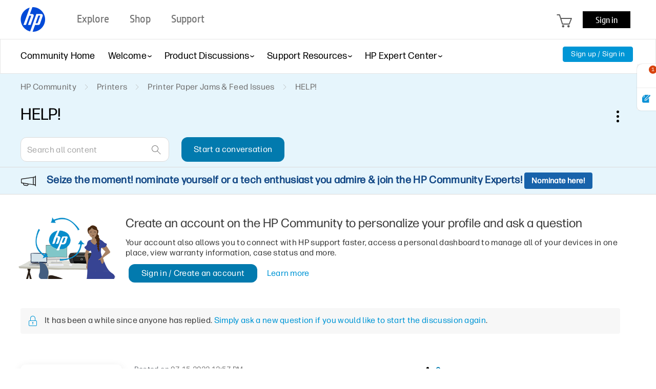

--- FILE ---
content_type: text/html; charset=UTF-8
request_url: https://h30434.www3.hp.com/t5/Printer-Paper-Jams-Feed-Issues/HELP/td-p/8432332
body_size: 1973
content:
<!DOCTYPE html>
<html lang="en">
<head>
    <meta charset="utf-8">
    <meta name="viewport" content="width=device-width, initial-scale=1">
    <title></title>
    <style>
        body {
            font-family: "Arial";
        }
    </style>
    <script type="text/javascript">
    window.awsWafCookieDomainList = ['psg.lithium.com','h30434.www3.hp.com','community.poly.com','h30467.www3.hp.com','h30487.www3.hp.com'];
    window.gokuProps = {
"key":"AQIDAHjcYu/GjX+QlghicBgQ/7bFaQZ+m5FKCMDnO+vTbNg96AHZ4WDspB1aFJyVQH2dkUBmAAAAfjB8BgkqhkiG9w0BBwagbzBtAgEAMGgGCSqGSIb3DQEHATAeBglghkgBZQMEAS4wEQQM7W6WqUCbHzul4jDCAgEQgDu69PTxw/7akKqxxDbZaXLC4vs4UibAla0yObX4jAjWnHi++X1x+9kjy7qUhd1j/dlv+Ad8Wd1vFcvx4w==",
          "iv":"EkQVJwCUhgAACyq2",
          "context":"VVqlaL2ApPTC9lgc0vx/VB5ojJRqLwcmDNX34RmL/OrKMZvz4y2J5PZpg+mxbiNpT2VpU7tcRJQ5S0zotiCtViuSPXfo+nKu9eKH6U5hOSz9Y76FGV8jlu+gIxvGD1lxHkMqFRu0fJNOAy9gJAXunts16AvJR/+Q8Rn7cqxHzk58S/Yj0xIxMrqMV3qyLEH8Lnq7ig12cRf7HIuFxh+E751zBLuc19ArH1QRSDwVj3+12gBhGybzfFugzwHfc6n2g+EPSqJqcpSjYsYWvZmLw0nuPSIa+IMcbT6b9ha7EvhFBQNkyLGhlFHSSAVZD3c4b6Eodt8T7D/YN2dandmiDD/JcIfLlXxtg62ZOEDE0f5Z+PnZWg+nBaCc4kb9gzuc3sJO1Xl6vY2dTEHO3zgEfLLH3X+8IxE="
};
    </script>
    <script src="https://bc0439715fa6.967eb88d.us-east-2.token.awswaf.com/bc0439715fa6/9431c135be1d/15052e030223/challenge.js"></script>
</head>
<body>
    <div id="challenge-container"></div>
    <script type="text/javascript">
        AwsWafIntegration.saveReferrer();
        AwsWafIntegration.checkForceRefresh().then((forceRefresh) => {
            if (forceRefresh) {
                AwsWafIntegration.forceRefreshToken().then(() => {
                    window.location.reload(true);
                });
            } else {
                AwsWafIntegration.getToken().then(() => {
                    window.location.reload(true);
                });
            }
        });
    </script>
    <noscript>
        <h1>JavaScript is disabled</h1>
        In order to continue, we need to verify that you're not a robot.
        This requires JavaScript. Enable JavaScript and then reload the page.
    </noscript>
</body>
</html>